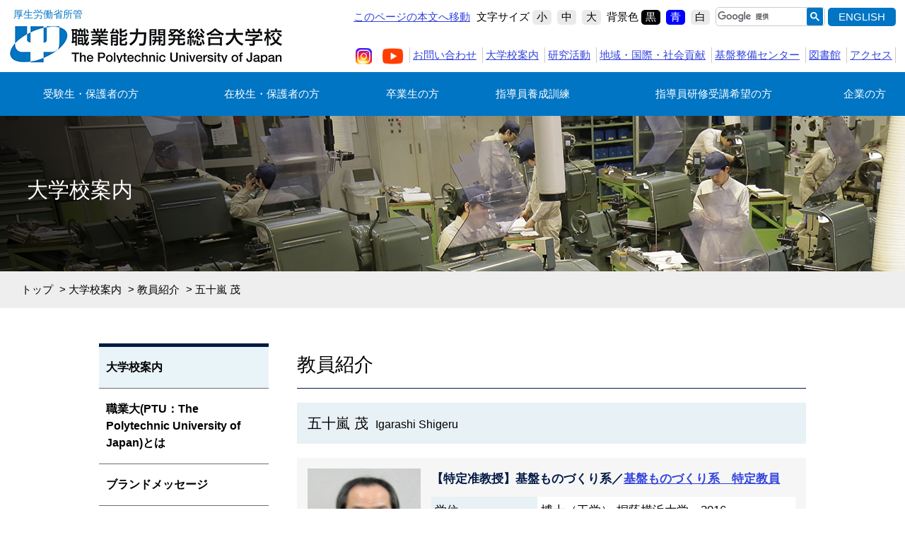

--- FILE ---
content_type: text/html; charset=UTF-8
request_url: https://www.uitec.jeed.go.jp/schoolguide/teacher/t00055/index.html
body_size: 39646
content:
<!DOCTYPE html>
<html lang="ja">
<head>
<meta charset="utf-8" />
<!-- Global site tag (gtag.js) - Google Analytics -->
<script async src="https://www.googletagmanager.com/gtag/js?id=G-5DRN6S05VG"></script>
<script>
  window.dataLayer = window.dataLayer || [];
  function gtag(){dataLayer.push(arguments);}
  gtag('js', new Date());
  gtag('config', 'G-5DRN6S05VG');
</script>

<!-- Global site tag (gtag.js) - Google Analytics -->
<script async src="https://www.googletagmanager.com/gtag/js?id=UA-15671417-2"></script>
<script>
  window.dataLayer = window.dataLayer || [];
  function gtag(){dataLayer.push(arguments);}
  gtag('js', new Date());
  gtag('config', 'UA-15671417-2');
</script>
<meta http-equiv="X-UA-Compatible" content="IE=edge" />
<meta name="viewport" content="width=device-width" />
<!--<meta name="viewport" content="width=device-width, user-scalable=no" />-->
<meta name="copyright" content="Copyright(c) 職業能力開発総合大学校　All rights reserved" />
<meta name="format-detection" content="telephone=no">
<meta name="author" content="職業能力開発総合大学校">
<link rel="shortcut icon" href="/favicon.ico">

<!--********** SEO **********-->
<title>五十嵐 茂 | 職業能力開発総合大学校</title>
<meta name="description" content="職業能力開発総合大学校は、厚生労働省が所管する大学校で、職業訓練、特にものづくりの教育訓練を担っている人たちに教育訓練と研究を行う日本で唯一の機関です。本校の目的に意義を見出し、その達成に自己実現しようとチャレンジする皆さんをお待ちしています。" />
<meta name="keywords" content="職業大,東京" />

<script type="text/javascript" src="https://www3.gred.jp/saas/gred_checker.js?sid=19330&lang=ja"></script>

<!--********** CSS **********-->
<link href="../../../common/css/reset.css" rel="stylesheet" />
<link href="../../../common/css/font.css" rel="stylesheet" />
<link href="../../../common/css/base.css" rel="stylesheet" />
<link href="../../../common/css/layout.css?202601" rel="stylesheet" />
<link href="../../../common/css/page.css" rel="stylesheet" />
<link href="../../../common/js/slick/slick.css" rel="stylesheet" />
<link href="../../../common/js/slick/slick-theme.css" rel="stylesheet" />
<link href="../../../common/js/colorbox/colorbox.css" rel="stylesheet" />

<link href="../../../common/css/colorBlack.css" rel="alternate stylesheet" title="black" />
<link href="../../../common/css/colorBlue.css" rel="alternate stylesheet" title="blue" />
<link href="../../../common/css/colorWhite.css" rel="alternate stylesheet" title="white" />

<!--********** web icon **********-->
<link href="https://maxcdn.bootstrapcdn.com/font-awesome/4.7.0/css/font-awesome.min.css" rel="stylesheet">

</head>
<body id="under" class="list  schoolguide teacher t00055 ">

	<!--<section id="main_wrapper">-->

		<!--		Header
		+++++++++++++++++++++++++++++++++++++++++++++++-->
		<header class="site-header" id="header">
			<section class="inner clearfix">
				<!--		H_logo
				*******************************-->
				<h1 id="h_logo"><span>厚生労働省所管</span><a href="../../../index.html"><img src="../../../ka7cok0000000080/site_logo.jpg" alt="PTU 職業能力開発総合大学校"></a></h1>

				<!--		H_SubMenu
				*******************************-->
				<div id="h_submenu">
					<div id="h_submenu_upper">
						<div class="skip-link"><a href="#main"><span>このページの本文へ移動</span></a></div>
						<div class="h_fontsize">
							<dl>
        <dt><span>文字サイズ</span></dt>
        <dd>
         <ul>
          <li><button type="button" class="fontsize_small" id="fontSmall">小</button></li>
          <li><button type="button" class="fontsize_middle" id="fontMiddle">中</button></li>
          <li><button type="button" class="fontsize_big" id="fontLarge">大</button></li>
         </ul>
        </dd>
       </dl>
						</div>
						<div class="h_bgcolor">
       <dl>
        <dt><span>背景色</span></dt>
        <dd>
         <ul>
          <li><button type="button" class="bgcolor_black" id="themeBlack">黒</button></li>
          <li><button type="button" class="bgcolor_blue" id="themeBlue">青</button></li>
          <li><button type="button" class="bg_color_white" id="themeWhite">白</button></li>
         </ul>
        </dd>
       </dl>
						</div>
						<div class="h_search">
<script async src="https://cse.google.com/cse.js?cx=5496ac083dae2dcf2"></script>
<div class="gcse-searchbox-only"></div>
<!--<script>
  (function() {
    var cx = '015477108918734079394:w8nxr615mug';
    var gcse = document.createElement('script');
    gcse.type = 'text/javascript';
    gcse.async = true;
    gcse.src = 'https://cse.google.com/cse.js?cx=' + cx;
    var s = document.getElementsByTagName('script')[0];
    s.parentNode.insertBefore(gcse, s);
  })();
</script>
<gcse:searchbox-only></gcse:searchbox-only>-->
						</div>
						<div class="h_english">
							<a href="/english/" class="hover" lang="en">ENGLISH</a>
						</div>
					</div>	

					<div id="h_submenu_lower">
<nav aria-label="大学メニュー">
<ul>
<li class="sns"><a href="https://www.instagram.com/ptu_official_1961/" target="_blank"><img src="../../../common/images/icon_instagram.png" alt="Instagram"></a></li>
<li class="sns"><a href="https://www.youtube.com/@ptu1030/videos" target="_blank"><img src="../../../common/images/icon_youtube.png" alt="Youtube"></a></li>

<li class="sub"><a href="/inquiry/index.html">お問い合わせ</a></li>

<li class="sub"><a href="/schoolguide/index.html">大学校案内</a></li>

<li class="sub"><a href="/kenkyu/index.html">研究活動</a></li>

<li class="sub"><a href="/philanthropy/index.html">地域・国際・社会貢献</a></li>

<li class="sub"><a href="/kiban/index.html">基盤整備センター</a></li>

<li class="sub"><a href="/library/index.html">図書館</a></li>

<li class="sub"><a href="/schoolguide/access/index.html">アクセス</a></li>

</ul>
</nav>
					</div>
				</div>
				
				<!--		SP_Menu
				*******************************-->
				<div id="sp_menu">
					<button type="button" id="panel-btn" class="navbar-toggle navbar-toggler" data-toggle="collapse" data-target="#globalnav" aria-controls="globalMenu" aria-expanded="false"><span id="panel-btn-icon" class="">メニュー</span></button>
				</div>
			</section>
		</header>
			
		<!--  グローバルメニュー
		++++++++++++++++++++++++++-->
<section class="content" id="globalMenu">
<nav id="global_navigation" aria-label="ターゲット別メニュー">
<ul class="first">

<li class="first"><a href="/examinee/index.html" aria-expanded="false" aria-controls="pane1">受験生・保護者の方</a>
<div class="sub_navi" id="pane1" aria-hidden="true"><p>総合課程(学士相当課程)</p>
<ul>

<li><a href="/department/sogo/sogo_aboutus/index.html" >大学校の特徴</a>

<li><a href="/department/sogo/policy/index.html" >総合課程の教育方針と3つのポリシー</a>

<li><a href="/department/sogo/about/index.html" >専攻紹介</a>

<li><a href="/examinee/examination.html" >入試情報</a>

<li><a href="/examinee/event/index.html" >イベント情報</a>

<li><a href="/department/sogo/sogo_recruit/index.html" >就職・進学</a>

<li><a href="/department/sogo/sogo_fee/index.html" >学費・支援制度について</a>

<li><a href="/campuslife/dormitory/index.html" >学生寮</a>

<li><a href="/campuslife/index.html" >キャンパスライフ</a>

<li><a href="/philanthropy/voice/obog/index.html" >卒業生の声</a>

<li><a href="/philanthropy/voice/company/index.html" >卒業生採用者の声</a>

<li><a href="/examinee/qa.html" >よくある質問</a>

<li><a href="/examinee/request.html" >資料請求・デジタルパンフレット</a>

</ul>
</div>
</li>

<li class="first"><a href="/student/gakuseikaa.index.html" aria-expanded="false" aria-controls="pane2">在校生・保護者の方</a>
<div class="sub_navi" id="pane2" aria-hidden="true">
<ul>

<li><a href="/student/lesson/index.html" >授業について</a>

<li><a href="/department/sogo/policy/index.html" >総合課程の教育方針と3つのポリシー</a>

<li><a href="/department/sogo/about/index.html" >専攻紹介</a>

<li><a href="/department/sogo/ceremony/index.html" >式典（入学式・卒業式）</a>

<li><a href="/student/shomei/index.html" >各種証明書</a>

<li><a href="/campuslife/dormitory/index.html" >学生寮</a>

<li><a href="/department/sogo/sogo_fee/index.html" >融資制度について</a>

<li><a href="/student/fee/index.html" >保険・見舞金について（総合課程生のみ）</a>

<li><a href="https://ptumoodle.uitec.ac.jp/login/index.php" target="_blank">職業大　Moodle<span>（別ウィンドウで開きます）</span></a>

<li><a href="/library/index.html" >図書館</a>

<li><a href="http://campus.cc.uitec.ac.jp/" target="_blank">学生ポータル［学内のみ］<span>（別ウィンドウで開きます）</span></a>

<li><a href="http://campus.cc.uitec.ac.jp/recruit.html" target="_blank">求人サイト[学内のみ]<span>（別ウィンドウで開きます）</span></a>

</ul>
</div>
</li>

<li class="first"><a href="/obog/index.html" aria-expanded="false" aria-controls="pane3">卒業生の方</a>
<div class="sub_navi" id="pane3" aria-hidden="true">
<ul>

<li><a href="/obog/certificate.html" >証明書の申請について</a>

<li><a href="http://www.sousuikai.net/" target="_blank">同窓会（滄水会）<span>（別ウィンドウで開きます）</span></a>

</ul>
</div>
</li>

<li class="first"><a href="/department/instructor/index2.html" aria-expanded="false" aria-controls="pane4">指導員養成訓練</a>
<div class="sub_navi" id="pane4" aria-hidden="true">
<ul>

<li><a href="/department/instructor/index.html" >テクノインストラクター<br>
（職業訓練指導員）とは</a>

<li><a href="/department/instructor/leadership.html" >指導力習得コース</a>

<li><a href="/department/instructor/technique.html" >訓練技法習得コース</a>

<li><a href="/department/instructor/techniqueandskill.html" >訓練技法・技能等習得コース</a>

<li><a href="/department/instructor/workexperience.html" >実務経験者訓練技法習得コース</a>

<li><a href="/department/instructor/jobchange.html" >職種転換コース</a>

<li><a href="/department/instructor/master.html" >職業能力開発研究学域（修士相当課程）</a>

<li><a href="/department/instructor/specialty.html" >専門課程担当者養成コース</a>

<li><a href="/department/instructor/advanced.html" >応用課程担当者養成コース</a>

<li><a href="/philanthropy/voice/teacher/index.html" >指導員養成訓練修了生の声</a>

<li><a href="/department/instructor/request.html" >資料請求</a>

</ul>
</div>
</li>

<li class="first"><a href="/training/index.html" aria-expanded="false" aria-controls="pane5">指導員研修受講希望の方</a>
<div class="sub_navi" id="pane5" aria-hidden="true"><p>指導員研修受講希望の方</p>
<ul>

<li><a href="/training/pu_instructorR7.html" >職業訓練指導員研修（令和７年度）</a>

<li><a href="/training/pu_instructorR8.html" >職業訓練指導員研修（令和８年度）</a>

<li><a href="/training/order.html" >オーダーメイド型研修の企画</a>

<li><a href="/training/mental.html" >精神・発達障害関係の研修</a>

<li><a href="/training/skill_kokusai_compe.html" >技能五輪国際大会に関する研修</a>

<li><a href="/training/seminarfeedback.html" >指導員研修受講者の声</a>

<li><a href="/training/certificates.html" >修了証明書の申請</a>

</ul>
</div>
</li>

<li class="first"><a href="/company/index.html" aria-expanded="false" aria-controls="pane6">企業の方</a>
<div class="sub_navi" id="pane6" aria-hidden="true"><p>企業の方</p>
<ul>

<li><a href="/company/recruit/index.html" >求人担当の方へ</a>

<li><a href="/topics/tender/index.html" >入札・調達情報</a>

<li><a href="/company/internship/index.html" >インターンシップ（総合課程）</a>

<li><a href="/training/co_instructor.html" >企業のOJTリーダー、認定職業訓練校の指導者等の方へ</a>

<li><a href="/company/research/index.html" >受託研究</a>

</ul>
</div>
</li>

<li class="sub"><a href="/inquiry/index.html">お問い合わせ</a></li>

<li class="sub"><a href="/schoolguide/index.html">大学校案内</a></li>

<li class="sub"><a href="/kenkyu/index.html">研究活動</a></li>

<li class="sub"><a href="/philanthropy/index.html">地域・国際・社会貢献</a></li>

<li class="sub"><a href="/kiban/index.html">基盤整備センター</a></li>

<li class="sub"><a href="/library/index.html">図書館</a></li>

<li class="sub"><a href="/schoolguide/access/index.html">アクセス</a></li>

<li class="hn_sitemap"><a href="/sitemap/index.html">サイトマップ</a></li>
<li class="hn_pamphlet"><a href="/examinee/request.html">資料請求</a></li>
<li class="hn_contact"><a href="/inquiry/index.html">お問い合わせ</a></li>
<li class="hn_sns"><a href="https://www.instagram.com/ptu_official_1961/" target="_blank">Instagram</a></li>
<li class="hn_sns"><a href="https://www.youtube.com/@ptu1030/videos" target="_blank">YouTube</a></li>
<li class="hn_english"><a href="/english/">ENGLISH</a></li>
<li class="close"><a href="javascript:void(0)">CLOSE</a></li>
</ul>
</nav>
</section>


		<!--		Main
		+++++++++++++++++++++++++++++++++++++++++++++++-->
		<main id="main" role="main">


<!--  H2
++++++++++++++++++++++++++-->
<h2>大学校案内</h2>

<!--  パンくず
++++++++++++++++++++++++++-->
<section id="footprint">
 
<a href="/">トップ</a>
 &gt; 
<a href="/schoolguide/">大学校案内</a>
 &gt; 
<a href="/schoolguide/teacher/">教員紹介</a>
 &gt; 五十嵐 茂
</section>

<!--  告知エリア
++++++++++++++++++++++++++-->
<section id="informationArea">
<p>【重要なお知らせ】令和7年度入学生から専攻名称が変更となります。<a href="/topics/news/m8o6v00000002jmm.html">詳しくはこちら</a></p>
</section>

<!--		Wrapper
*******************************-->
<section id="wrapper">
 <!--  メインカラム
 ++++++++++++++++++++++++++-->
 <section id="main_column">
  <h3>教員紹介</h3>

  <!--  本文
  ++++++++++++++++++++++++++-->
  <section class="content" id="">
   <section class="inner clearfix">
    <div class="body">
			  <h4>五十嵐 茂<span class="english">Igarashi Shigeru</span></h4>

<div class="teacher_top">

	<figure>

		<img src="ka7cok0000001c9f-img/ka7cok0000001c9v.jpg" alt="">

		<figcaption>特定准教授</figcaption>
	</figure>
	<div class="info">

<p class="type">
【特定准教授】基盤ものづくり系／<a href="/kenkyu/laboratory/lab103/index.html">基盤ものづくり系　特定教員</a>
</p>

<table>
 <tbody>
  <tr>
   <th>学位</th>
   <td>博士（工学） 桐蔭横浜大学，2016<br>
工学修士（武蔵工業大学），1983</td>
  </tr>
		<tr>
			<th>学歴</th>
			<td>桐蔭横浜大学大学院　工学研究科博士後期課程　医用工学専攻修了，2016<br>
武蔵工業大学大学院　工学研究科修士課程　電気工学専攻修了，1983<br>
武蔵工業大学　工学部電子通信工学科卒業，1981</td>
		</tr>

  <tr>
			<th>メールアドレス</th>
			<td>s-igarashi[$]uitec.ac.jp</td>
		</tr>
  <tr>
			<th>専門分野</th>
			<td>超音波工学，電子回路</td>
  </tr>
 </tbody>
</table>
	</div>
</div>

<div class="teacher_under">
	<h5>ユニット研究と教員研究の関連性</h5>
	<div>本ユニットで推進する研究や教材開発のうち、特に超音波工学や超音波応用技術を担当</div>
	
	<h5>私の教育方針</h5>
	<div>常に基本や基礎を大切にし、実習による体験を蓄積しながら、問題を解決するための方策を考える等、基礎力、実践力、問題解決力を身につける教育に心がけています。</div>
	
	<h5>主な研究実績等</h5>
	<h6>1）主要論文</h6>
	<ol><li>学術論文等<br>
Experimental Evaluation of High Intensity Ultrasound Source System using Acoustic Waveguide for Calibration of Hydrophone (S. Igarashi, T. Morishita, and S. Takeuchi, Japanese Journal of Applied Physics 56, pp.07JF19_1-8) 2017/06<br>
<br>
Study on Ultrasonic Source System using Acoustic Waveguide: Simulation of 2D Acoustic Fields (S. Igarashi, and S. Takeuchi, Sensors &amp; Transducers Vol.184 2015 pp.45-52) 2015/01<br>
<br>
Control of Ultrasonic Acoustic Fields by Multiple Acoustic Waveguides and Piezoelectric Transeducers - Simulation of 2D Acoustic Fields - (S. Igarashi, and S. Takeuchi,  SENSORDEVICES 2014: The 5th International Conference on Sensor Device Technologies and Applications pp.26-31) 2014/11<br>
</li>
<li>本校論文<br>
指導員研修のための超音波を搬送波としたAM送受信基板の開発（五十嵐茂、職業能力開発研究誌，第31巻，第1号，pp.126～133）2015/03<br>
<br>
総合制作実習における超音波を応用した教材開発（五十嵐茂，職業能力開発研究誌，第30巻，第1号，pp.149～156） 2014/05<br>
<br>
センサ工学のための教材開発（五十嵐茂，職業能力開発総合大学校東京校紀要，第27号，pp.12-17）2011/09<br>
</li>
<li>学会発表・講演等<br>
Experimental Evaluation of High Intensity Ultrasound Source System using Acoustic Waveguide and Concave Transducer with 100 mm Diameter for Calibration of Hydrophone (S. Igarashi，T. Morishita, and S. Takeuchi，IEEE International Ultrasonics Symposium, rad3F2F8) 2018/10<br>
<br>
基本回路素子の理解から始める電子回路教育 - 学生の理解方法から得た基本回路素子の重要性 -  （五十嵐茂，日本工学教育協会平成30年度工学教育研究講演会講演論文集，pp.216-217）2018/08<br>
<br>
プリント基板を操作パネルとしたボイスレコーダの教材開発 （五十嵐茂，2018実践教育研究発表会予稿集，pp.79-80）2018/08<br>
<br>
音響導波路を用いたハイドロホン校正用高強度音源システムの実験評価 - 実効直径100mmの凹面型振動子を用いた実験システムの構築と実験 -（五十嵐茂，森下武志，竹内真一，日本音響学会2018年春季研究発表会講演論文集，pp.1001-1002）2018/03<br>
<br>
音響導波路を用いた高強度超音波音源の音場評価（五十嵐茂，森下武志，内田武吉，竹内真一，電子情報通信学会基礎・境界ソサイエティ大会講演論文集，p.32）2017/09<br>
<br>
音響導波路を用いたハイドロホン校正用高強度音源システムの実験評価 –中心軸上の音圧分布に現れる変動の検討 -（五十嵐茂，宗像麻美，森下武志，内田武吉，竹内真一，日本音響学会2017年秋季研究発表会講演論文集，pp.1175-1176）2017/09<br>
<br>
環境発電教材としての圧電素子を用いた振動発電うちわの開発（五十嵐茂，2017実践教育研究発表会予稿集，pp.66-67）2017/08<br>
<br>
円筒型音響導波路と凹面型振動子を用いたハイドロホン校正用高強度音源システムの実験評価（五十嵐茂，森下武志，内田武吉，竹内真一，電子情報通信学会技術研究報告(超音波) Vol.117, No.41 US2017-19 (2017-05)，pp.27-32）2017/05<br>
<br>
音響導波路を用いたハイドロホン校正用高強度音源システムの開発 - 実験システム構築と評価実験 -（五十嵐茂，森下武志，内田武吉，竹内真一，日本音響学会2017年春季研究発表会講演論文集，pp. 1025-1026)）2017/03<br>
<br>
Acoustic field measurement of high-intensity ultrasound source system using cylindrical acoustic waveguide for calibration of hydrophone (S. Igarashi，T. Morishita, T. Uchida, and S. Takeuchi，5th Joint Meeting of Acoustical Society of America and Japan Vol.140, No.4, P.3421) 2016/12<br>
<br>
Experimental Evaluation of High Intensity Ultrasound Source System using Acoustic Waveguide for Calibration of Hydrophone (S. Igarashi，T. Morishita, T. Uchida, and S. Takeuchi, Proceedings of Symposium on Ultrasonic Electronics Vol.37, 1P5-3) 2016/11<br>
<br>
オープンキャンパスに向けた圧電素子を用いた振動発電うちわ教材開発（五十嵐茂, 第24回職業能力開発研究発表講演会講演論文集，pp.320-321）2016/11<br>
<br>
電子回路を理解するための基本的な考え方 - 学生の先入観や理解の阻害要因から学ぶ -（五十嵐茂，2016実践教育研究発表会予稿集，pp.68-69）2016/08<br>
<br>
音響導波路を用いたハイドロホン校正用高強度音源システムの開発 - 実験システム構築のための検討 -（五十嵐茂，森下武志，竹内真一，日本音響学会2016年春季研究発表会講演論文集，pp.1303-1304）2016/03<br>
<br>
指導員研修のための超音波のドップラ効果を利用した速度計測基板の開発（五十嵐茂，第23回職業能力開発研究発表講演会予稿集，pp.288-289）2015/11<br>
<br>
音響導波路を用いた高強度超音波音源システムの開発を目的とした軸対称有限要素解析（五十嵐茂，森下武志，竹内真一，第36回超音波エレクトロニクスの基礎と応用に関するシンポジウム，Vol.36，1P5-15）2015/11<br>
<br>
音響導波路を用いたハイドロホン校正用高強度音源システムの開発 - 有限要素法を用いた3次元音場シミュレーションによる検討 -（五十嵐茂，森下武志，竹内真一，日本音響学会2015年秋季研究発表会講演論文集，pp.1183-1184）2015/09<br>
<br>
超音波のドップラ効果を利用した速度計の開発 （五十嵐茂，2015実践教育研究発表会予稿集，D-2） 2015/08<br>
<br>
音響導波路を用いたハイドロホン校正用高強度音源システムの開発 - 2次元音場シミュレーションによる検討 -（五十嵐茂，竹内真一，電子情報通信学会技術研究報告，Vol.115，No.52，US2015-11，pp.13-18）2015/05<br>
<br>
音響導波路を用いて形成する超音波音場 - 音場シミュレーションによる検討 -（五十嵐茂，竹内真一，日本音響学会2015年春季研究発表会講演論文集，pp.1383-1384）2015/03<br>
<br>
指導員研修に向けた「超音波式AM送受信機」の教材開発（五十嵐茂，第22回職業能力開発研究発表講演会予稿集，p.124-125）2014/10<br>
<br>
複数の音響導波路を用いて形成する超音波音場 - 2次元音場シミュレーションによる検討 -（五十嵐茂，竹内真一，日本音響学会2014年秋季研究発表会講演論文集，pp.1383-1384）2014/09<br>
<br>
通信教材としての超音波式AM送受信機の開発 - 超音波でAM変復調を理解する -（五十嵐茂，2014実践教育研究発表会予稿集，D-6）2014/08<br>
<br>
総合制作実習における超音波を応用した教材の事例（五十嵐茂，第21回職業能力開発研究発表講演会予稿集，pp.68-69）2013/11<br>
</li>
	</ol>
	
	<h6>2）著書</h6>
	<div></div>
	
	<h6>3）受賞</h6>
	<div>SENSORDEVIECES 2014 Best Paper Award<br>
計測自動制御学会，論文賞，1988</div>
	
	<h6>4）特許（知的財産権）</h6>
	<div></div>
	
	<h6>5）開発教材</h6>
	<div>ディジタル電子回路学習用入出力基板，2018/11<br>
電子工作教材基板「ボイスレコーダ」，2018/08<br>
電子工作教材基板「電子ピアノ」，2018/05<br>
電子工作教材基板「振動発電うちわ」，2016/08<br>
超音波を用いたドップラ速度計測基板，2015/06<br>
超音波の伝搬時間を利用した距離計測基板，2014/08<br>
超音波を搬送波としたAM送受信基板，2013/12<br>
H8マイコン学習基板、2012/10<br>
電子工作教材基板「手回し発電機」，2011/10<br>
</div>

	<h6>6）資格</h6>
	<div>技術士（電気電子）<br>
第１級陸上無線技術士<br>
職業訓練指導員（電子科）<br>
ジョブカード作成アドバイザー</div>
	
	<h5>活動</h5>
	<h6>1）学会活動</h6>
	<div>計測自動制御学会会員，1985-<br>
日本非破壊検査協会会員，1992-<br>
実践教育訓練協会会員，2003-<br>
日本音響学会会員，2013-<br>
日本超音波医学会会員，2013-<br>
電子情報通信学会会員，2017-<br>
日本工学教育協会会員，2018-<br>
</div>

	<h6>2）職業能力開発</h6>
	<div></div>
	
	
	<h5>現在の研究・技術開発テーマ等</h5>
	<div>音響導波路を用いた高強度超音波音源システムの研究開発<br>
超音波応用や電子回路等に関する教材開発</div>
	
	<h5>メッセージ</h5>
	<div>受験生と保護者の皆さんへ：ものづくりに興味があれば設備、カリキュラムの充実した本校は最適です。多くの実習を通じて実践的な技能・技術が習得できます。<br>
<br>
学生の皆さんへ：本ユニットで扱う電波、光波、超音波および電子回路は身の回りに溢れています。それらの原理やしくみ、応用技術に興味がありましたら本研究室へどうぞ。</div>
	

	
</div>

    </div>
   </section>
  </section>
 </section>

 <!--  サイドメニュー		
*******************************-->
<section id="sub_column">
<aside role="complementary">
<h4><a href="/schoolguide/" class="active">大学校案内</a></h4>

<ul>

<!--
五十嵐 茂
五十嵐 茂
教員紹介
大学校案内
大学校案内
-->

		<li><a href="/schoolguide/aboutus/">職業大(PTU：The Polytechnic University of Japan)とは</a></li>
	
		<li><a href="/schoolguide/brandmessage/">ブランドメッセージ</a></li>
	
		<li><a href="/schoolguide/history/">沿革</a></li>
	
		<li><a href="/schoolguide/greeting/">校長あいさつ</a></li>
	
		
		<li><a href="/schoolguide/teacher/" class="active">教員紹介</a>
		
		
  <!-- 
   --><ul><!--
        --><li><a href="/schoolguide/teacher/t00145/">相澤 啓仁</a></li><!--
       
        --><li><a href="/schoolguide/teacher/t00061/">秋葉 将和</a></li><!--
       
        --><li><a href="/schoolguide/teacher/t00013/">新井 吾朗</a></li><!--
       
        --><li><a href="/schoolguide/teacher/t00104/">新家 寿健</a></li><!--
       
        --><li><a href="/schoolguide/teacher/t00018/">新目 真紀</a></li><!--
       
        --><li><a href="/schoolguide/teacher/t00165/">飯泉 元気</a></li><!--
       
        --><li><a href="/schoolguide/teacher/t00134/">飯田 隆一</a></li><!--
       
        --><li><a href="/schoolguide/teacher/t00055/" class="active">五十嵐 茂</a></li><!--
       
        --><li><a href="/schoolguide/teacher/t00163/">五十嵐 智彦</a></li><!--
       
        --><li><a href="/schoolguide/teacher/t00103/">池田 知純</a></li><!--
       
        --><li><a href="/schoolguide/teacher/t00083/">池田 義人</a></li><!--
       
        --><li><a href="/schoolguide/teacher/t00006/">石川 哲</a></li><!--
       
        --><li><a href="/schoolguide/teacher/t00122_/">石田 百合子</a></li><!--
       
        --><li><a href="/schoolguide/teacher/t00142/">伊丹 弘美</a></li><!--
       
        --><li><a href="/schoolguide/teacher/t00037/">市川 修</a></li><!--
       
        --><li><a href="/schoolguide/teacher/t00166/">内田 夕津</a></li><!--
       
        --><li><a href="/schoolguide/teacher/t00069/">遠藤 雅樹</a></li><!--
       
        --><li><a href="/schoolguide/teacher/t00034/">大川 正洋</a></li><!--
       
        --><li><a href="/schoolguide/teacher/t00029/">太田 和良</a></li><!--
       
        --><li><a href="/schoolguide/teacher/t00066/">大野 成義</a></li><!--
       
        --><li><a href="/schoolguide/teacher/t00121_/">大場 麗</a></li><!--
       
        --><li><a href="/schoolguide/teacher/t00064/">大村 光徳</a></li><!--
       
        --><li><a href="/schoolguide/teacher/t00124_/">岡 健太郎</a></li><!--
       
        --><li><a href="/schoolguide/teacher/t00091/">奥 猛文</a></li><!--
       
        --><li><a href="/schoolguide/teacher/t00050/">小野寺 理文</a></li><!--
       
        --><li><a href="/schoolguide/teacher/t00100/">柿下 和彦</a></li><!--
       
        --><li><a href="/schoolguide/teacher/t00102/">垣本 映</a></li><!--
       
        --><li><a href="/schoolguide/teacher/t00175/">川田 航平</a></li><!--
       
        --><li><a href="/schoolguide/teacher/t00096/">川田 吉弘</a></li><!--
       
        --><li><a href="/schoolguide/teacher/t00068/">菊池 拓男</a></li><!--
       
        --><li><a href="/schoolguide/teacher/t00002/">貴志 浩久</a></li><!--
       
        --><li><a href="/schoolguide/teacher/t00167/">久保田 竜太</a></li><!--
       
        --><li><a href="/schoolguide/teacher/t00123/">黒木 利記</a></li><!--
       
        --><li><a href="/schoolguide/teacher/t00168/">黒水 将史</a></li><!--
       
        --><li><a href="/schoolguide/teacher/t00025/">古賀 俊彦</a></li><!--
       
        --><li><a href="/schoolguide/teacher/t00101/">小坂 大吾</a></li><!--
       
        --><li><a href="/schoolguide/teacher/t00038/">小林 浩昭</a></li><!--
       
        --><li><a href="/schoolguide/teacher/t00150/">財津 拓三</a></li><!--
       
        --><li><a href="/schoolguide/teacher/t00127/">斎藤 誠二</a></li><!--
       
        --><li><a href="/schoolguide/teacher/t00052/">櫻井 光広</a></li><!--
       
        --><li><a href="/schoolguide/teacher/t00094/">笹川 宏之</a></li><!--
       
        --><li><a href="/schoolguide/teacher/t00047/">佐藤 崇志</a></li><!--
       
        --><li><a href="/schoolguide/teacher/t00133/">佐畑 友哉</a></li><!--
       
        --><li><a href="/schoolguide/teacher/t00095/">清水 洋隆</a></li><!--
       
        --><li><a href="/schoolguide/teacher/t00171/">鈴木 辰一</a></li><!--
       
        --><li><a href="/schoolguide/teacher/t00099/">清野 政文</a></li><!--
       
        --><li><a href="/schoolguide/teacher/t00125/">園田 里見</a></li><!--
       
        --><li><a href="/schoolguide/teacher/t00045/">髙橋 宏治</a></li><!--
       
        --><li><a href="/schoolguide/teacher/t00121/">髙橋 潤也</a></li><!--
       
        --><li><a href="/schoolguide/teacher/t00051/">髙橋 毅</a></li><!--
       
        --><li><a href="/schoolguide/teacher/t00173/">田中 陽大</a></li><!--
       
        --><li><a href="/schoolguide/teacher/t00160/">田中 剛</a></li><!--
       
        --><li><a href="/schoolguide/teacher/t00054/">田村 仁志</a></li><!--
       
        --><li><a href="/schoolguide/teacher/t00087/">塚崎 英世</a></li><!--
       
        --><li><a href="/schoolguide/teacher/t00152/">都築 光理</a></li><!--
       
        --><li><a href="/schoolguide/teacher/t00059/">寺内 美奈</a></li><!--
       
        --><li><a href="/schoolguide/teacher/t00149/">寺田 憲司</a></li><!--
       
        --><li><a href="/schoolguide/teacher/t00148/">朝長 直也</a></li><!--
       
        --><li><a href="/schoolguide/teacher/t00147/">中村 友基</a></li><!--
       
        --><li><a href="/schoolguide/teacher/t00032/">中村 瑞穂</a></li><!--
       
        --><li><a href="/schoolguide/teacher/t00026/">二宮 敬一</a></li><!--
       
        --><li><a href="/schoolguide/teacher/t00144/">蓮實 雄大</a></li><!--
       
        --><li><a href="/schoolguide/teacher/t00053/">花山 英治</a></li><!--
       
        --><li><a href="/schoolguide/teacher/t00161/">濱田 勇</a></li><!--
       
        --><li><a href="/schoolguide/teacher/t00011/">原 圭吾</a></li><!--
       
        --><li><a href="/schoolguide/teacher/t00003/">半田 純子</a></li><!--
       
        --><li><a href="/schoolguide/teacher/t00164/">樋口 貴彦</a></li><!--
       
        --><li><a href="/schoolguide/teacher/t00135/">百名 亮介</a></li><!--
       
        --><li><a href="/schoolguide/teacher/t00088/">平野 健次</a></li><!--
       
        --><li><a href="/schoolguide/teacher/t00043/">平原 英明</a></li><!--
       
        --><li><a href="/schoolguide/teacher/t00015/">深江 裕忠</a></li><!--
       
        --><li><a href="/schoolguide/teacher/t00035/">藤井 信之</a></li><!--
       
        --><li><a href="/schoolguide/teacher/t00014/">藤田 紀勝</a></li><!--
       
        --><li><a href="/schoolguide/teacher/t00075/">藤野 栄一</a></li><!--
       
        --><li><a href="/schoolguide/teacher/t00078/">舩木 裕之</a></li><!--
       
        --><li><a href="/schoolguide/teacher/t00001/">不破 輝彦</a></li><!--
       
        --><li><a href="/schoolguide/teacher/t00060/">堀田 忠義</a></li><!--
       
        --><li><a href="/schoolguide/teacher/t00074/">前川 秀幸</a></li><!--
       
        --><li><a href="/schoolguide/teacher/t00162/">松本 拓哉</a></li><!--
       
        --><li><a href="/schoolguide/teacher/t00169/">三上 貴正</a></li><!--
       
        --><li><a href="/schoolguide/teacher/t00065/">宮崎 真一郎</a></li><!--
       
        --><li><a href="/schoolguide/teacher/t00146/">宮里 裕二</a></li><!--
       
        --><li><a href="/schoolguide/teacher/t00110/">宮地 弘子</a></li><!--
       
        --><li><a href="/schoolguide/teacher/t00010/">村上 智広</a></li><!--
       
        --><li><a href="/schoolguide/teacher/t00116/">室伏 竜之介</a></li><!--
       
        --><li><a href="/schoolguide/teacher/t00039/">森口 肇</a></li><!--
       
        --><li><a href="/schoolguide/teacher/t00170/">山﨑 泉</a></li><!--
       
        --><li><a href="/schoolguide/teacher/t00080/">山﨑 尚志</a></li><!--
       
        --><li><a href="/schoolguide/teacher/t00141/">山中 光樹</a></li><!--
       
        --><li><a href="/schoolguide/teacher/t00041/">山本 修</a></li><!--
       
        --><li><a href="/schoolguide/teacher/t00131/">吉田 瞬</a></li><!--
       
        --><li><a href="/schoolguide/teacher/t00049/">吉水 健剛</a></li><!--
       
        --><li><a href="/schoolguide/teacher/t00172/">若竹 雅宏</a></li><!--
       
        --><li><a href="/schoolguide/teacher/t00071/">和田 浩一</a></li><!--
       
        --><li><a href="/schoolguide/teacher/t00130/">和田 雅宏</a></li><!--
       
        --><li><a href="/schoolguide/teacher/t00117/">渡邉 一弘</a></li><!--
       
        --><li><a href="/schoolguide/teacher/t00122/">渡邊 正人</a></li><!--
       
        --><li><a href="/schoolguide/teacher/t00174/">渡邉 良太</a></li><!--
       --></ul><!--
-->
		
		<li><a href="/schoolguide/campusmap/">キャンパスマップ</a></li>
	
		<li><a href="/library/index.html
" >図書館</a></li>
	
		<li><a href="/schoolguide/researchfunding/">コンプライアンスの推進</a></li>
	
		<li><a href="/schoolguide/access/">アクセス</a></li>
	
</ul>				
</aside>
</section>


 </section></main>


<!--		Footer
+++++++++++++++++++++++++++++++++++++++++++++++-->
<footer>
<section class="inner clearfix">
<!--  お問い合わせ
++++++++++++++++++++++++++-->
<div id="f_contact" class="baseWidth">
<p class="title"><img src="../../../ka7cok0000000080/f_logo.jpg" alt="PTU 職業能力開発総合大学校"></p>
<div class="data">
<p>独立行政法人高齢・障害・求職者雇用支援機構　<br class="mode_sp">職業能力開発総合大学校</p>
<p>〒187-0035　東京都小平市小川西町2-32-1<br>TEL：042-341-3331 / FAX：042-344-5609</p>
</div>

</div>

<!--  主催
++++++++++++++++++++++++++-->
<div id="f_navi">
<div class="baseWidth">
<ul class="all">
<li><a href="/link/index.html">関連リンク</a></li>
<li><a href="/sitepolicy/index.html">このサイトについて</a></li>
<li><a href="/privacypolicy/index.html">個人情報の取扱いについて</a></li>
<li><a href="/accessibility/index.html">アクセシビリティへの対応</a></li>
<li><a href="/sitemap/index.html">サイトマップ</a></li>
</ul>
</div>
<!--<div class="baseWidth">
<ul>

<li><a href="/link/index.html" >関連リンク</a>

</ul>
<ul>

<li><a href="/sitepolicy/index.html" >このサイトについて</a>

</ul>
<ul>

<li><a href="/privacypolicy/index.html" >個人情報の取扱いについて</a>

</ul>
<ul>

<li><a href="/accessibility/index.html" >アクセシビリティへの対応</a>

</ul>
<ul>

<li><a href="/sitemap/index.html" >サイトマップ</a>

</ul>

</div>-->
</div>
</section>

<!--  バナー
++++++++++++++++++++++++++-->
<section class="content" id="banner_block">
<section class="inner baseWidth clearfix">
<h3>関連リンク</h3>
<ul>

<li><a href="https://www.sousuikai.net/" target="_blank"><img src="../../../ka7cok0000000anr-img/img28.jpg" alt="同窓会 滄水会（別ウィンドウで開きます）"></a></li>

<li><a href="https://www.jeed.go.jp/location/shibu/tokyo/index.html" target="_blank"><img src="../../../ka7cok0000000anr-img/img29.jpg" alt="独立行政法人高齢・障害・求職者雇用支援機構　東京支部（別ウィンドウで開きます）"></a></li>

<li><a href="https://www.jeed.go.jp/js/index.html" target="_blank"><img src="../../../ka7cok0000000anr-img/img30.jpg" alt="独立行政法人高齢・障害・求職者雇用支援機構（別ウィンドウで開きます）"></a></li>

</ul>
</section>
</section>

<p id="copyright"><span lang="en">Copyright(c)</span> 職業能力開発総合大学校 <span lang="en">All rights reserved.</span></p>
</footer>
<!--</section>-->


<div id="side_btn">
<ul>
<li><a class="other boxShadow" href="/examinee/event/index.html">イベント情報</a></li>

<li><a class="pamphlet boxShadow" href="/request/index.html">資料請求</a></li>

<li><a class="voice boxShadow" href="/philanthropy/voice/index.html">利用者の声</a></li>

</ul>
</div>
<p id="pageTop"><a href="#header"><span>ページ先頭へ戻る</span></a></p>


<!--		JavaScript
+++++++++++++++++++++++++++++++++++++++++++++++-->
<script src="../../../common/js/jquery-2.2.0.min.js"></script>
<script src="../../../common/js/slick/slick.js"></script>
<script src="../../../common/js/colorbox/jquery.colorbox.js"></script>
<script src="../../../common/js/jquery.cookie.js"></script>
<script src="../../../common/js/navigation.js"></script>
<script src="../../../common/js/script.js?202408"></script>

</body>
</html>

--- FILE ---
content_type: text/css
request_url: https://www.uitec.jeed.go.jp/common/css/reset.css
body_size: 2155
content:
@charset "utf-8";
/*---------------------------------------------------------------------
　CSS : リセット及びフォントサイズ	
---------------------------------------------------------------------*/
/* 
	html5doctor.com Reset Stylesheet
	v1.6.1
	Last Updated: 2010-09-17
	Author: Richard Clark - http://richclarkdesign.com 
	Twitter: @rich_clark
*/
html, body, div, span, object, iframe,
h1, h2, h3, h4, h5, h6, p, blockquote, pre,
abbr, address, cite, code,
del, dfn, em, img, ins, kbd, q, samp,
small, strong, sub, sup, var,
b, i,
dl, dt, dd, ol, ul, li,
fieldset, form, label, legend,
table, caption, tbody, tfoot, thead, tr, th, td,
article, aside, canvas, details, figcaption, figure, 
footer, header, hgroup, menu, nav, section, summary,
time, mark, audio, video {
	margin:0;
	padding:0;
	border:0;
	outline:0;
	font-size:100%;
	vertical-align:baseline;
	background:transparent;
}

*{
	box-sizing: border-box ;
}

body {
	line-height:1;
}

article,aside,details,figcaption,figure,
footer,header,hgroup,menu,nav,section,main { 
	display:block;
}
 
nav ul {
	list-style:none;
	padding:0 ;
}
 
blockquote, q {
	quotes:none;
}
 
blockquote:before, blockquote:after,
q:before, q:after {
	content:'';
	content:none;
}
 
a {
	margin:0;
	padding:0;
	font-size:100%;
	vertical-align:baseline;
	background:transparent;
}
 
/* change colours to suit your needs */
ins {
	background-color:#ff9;
	color:#000;
	text-decoration:none;
}
 
/* change colours to suit your needs */
mark {
	background-color:#ff9;
	color:#000; 
	font-style:italic;
	font-weight:bold;
}
 
del {
	text-decoration: line-through;
}
 
abbr[title], dfn[title] {
	border-bottom:1px dotted;
	cursor:help;
}
 
table {
	border-collapse:collapse;
	border-spacing:0;
}
 
/* change border colour to suit your needs */
hr {
	display:block;
	height:1px;
	border:0;   
	border-top:1px solid #cccccc;
	margin:1em 0;
	padding:0;
}
 
input, select {
	vertical-align:middle;
}

h1, h2, h3, h4, h5, h6 {
	font-size:100%;
	font-weight:normal;
}

address{
	font-style:normal ;
}

img{
	max-width: 100% ;
	height: auto ;
	vertical-align:middle ;
}

--- FILE ---
content_type: text/css
request_url: https://www.uitec.jeed.go.jp/common/css/layout.css?202601
body_size: 23735
content:
@charset "UTF-8";
/*---------------------------------------------------------------------
　CSS : Layout
---------------------------------------------------------------------*/
/* 	Base
++++++++++++++++++++++++++++++++++*/
html{}

body{
	width:100% ;
	min-width: 1000px ;
	margin:0;
	padding:0;
	font-size: 1.5rem ;
	line-height: 1.5 ;
	-webkit-text-size-adjust: 100%;
}

@media screen and (max-width:1065px ){
	body{
		min-width: 100% ;
	}
}

.inner{
	padding: 0 0 0 0;
	position: relative;
	margin: 0 auto;
}

.baseWidth{
	width: 1000px ;
}

.clearfix::after{
	content: "";
	display: block;
	clear: both;
}

@media screen and (max-width:1065px ){
	.baseWidth{
		width: 100% ;
	}
	#wrapper .baseWidth{
		width: 95% ;
	}
}


/* 	main_wrapper
++++++++++++++++++++++++++++++++++*/
#main_wrapper{
	overflow: hidden ;
	margin: 0 auto ;
}

@media screen and (max-width:1065px ){}


/* 	Header
++++++++++++++++++++++++++++++++++*/
header{}

	/*  .inner  */
	header .inner{
		width: 98%;
		height: 100px;
		display: table;
		padding-top: 0;
	}

		/*  h_logo  */
		header #h_logo{
			width: 400px;
			display: table-cell ;
			padding:10px 0 0 0 ;
			vertical-align: top ;
		}

			header #h_logo span{
				font-size:1.4rem ;
				display:block ;
				margin:0 0 5px 6px ;
				color:#0075c4;
			}

			header #h_logo img{
width:100%;
}
		/*  h_submenu  */
		header #h_submenu{
			display: table-cell;
			padding: 10px 0 0 0;
			vertical-align: top;
		}

			/*  h_submenu_upper  */
			header #h_submenu #h_submenu_upper{
				width: 100%;
				margin: 0 0 25px 0;
				text-align: right;
			}

			header #h_submenu #h_submenu_upper .skip-link,
			header #h_submenu #h_submenu_upper .h_fontsize,
			header #h_submenu #h_submenu_upper .h_bgcolor,
			header #h_submenu #h_submenu_upper .h_search,
			header #h_submenu #h_submenu_upper .h_english{
				display: inline-block ;
			}

			/*  skip-link  */
			header #h_submenu #h_submenu_upper .skip-link{}
			header #h_submenu #h_submenu_upper .skip-link a{
				display: block ;
				margin: 0 5px 0 0 ;
			}

			/*  h_fontsize  */
			header #h_submenu #h_submenu_upper .h_fontsize{}
			header #h_submenu #h_submenu_upper .h_fontsize dl{
    display: flex;
    align-items: baseline ;}
			header #h_submenu #h_submenu_upper .h_fontsize dl dt{}
			header #h_submenu #h_submenu_upper .h_fontsize dl dd{}
			header #h_submenu #h_submenu_upper .h_fontsize dl dd ul{
    display: flex ;
    margin: 0 ;
    padding: 0 ;}
			header #h_submenu #h_submenu_upper .h_fontsize dl dd ul li{
    list-style: none ;
    padding: 0 ;
    margin: 0 2px ;}

			header #h_submenu #h_submenu_upper .h_fontsize button{
				background-color: #eaeaea ;
				border-radius:5px ;
				border: none ;
				margin: 0 2px ;
				cursor: pointer ;
			}
			header #h_submenu #h_submenu_upper .h_fontsize button.active{
				background-color: #656565 ;
				color: #ffffff ;
			}

			/*  h_bgcolor  */
			header #h_submenu #h_submenu_upper .h_bgcolor{}
			header #h_submenu #h_submenu_upper .h_bgcolor dl{
    display: flex;
    align-items: baseline ;}
			header #h_submenu #h_submenu_upper .h_bgcolor dl dt{}
			header #h_submenu #h_submenu_upper .h_bgcolor dl dd{}
			header #h_submenu #h_submenu_upper .h_bgcolor dl dd ul{
    display: flex ;
    margin: 0 ;
    padding: 0 ;}
			header #h_submenu #h_submenu_upper .h_bgcolor dl dd ul li{
    list-style: none ;
    padding: 0 ;
    margin: 0 2px ;}

			header #h_submenu #h_submenu_upper .h_bgcolor button{
				background-color: #eaeaea ;
				border-radius:5px ;
				border: none ;
				margin: 0 2px ;
				cursor: pointer ;
			}
			header #h_submenu #h_submenu_upper .h_bgcolor button.bgcolor_black{
				background-color: #000000 ;
				color: #ffffff ;
			}
			header #h_submenu #h_submenu_upper .h_bgcolor button.bgcolor_blue{
				background-color: #26a1c8 ;
background-color:#0000ff;
				color: #ffffff ;
			}
			header #h_submenu #h_submenu_upper .h_bgcolor button.bgcolor_white{
				background-color: #f8f8f8 ;
				color: #ffffff ;
			}
			header #h_submenu #h_submenu_upper .h_bgcolor button.active{
				background-color: #656565 ;
				color: #ffffff ;
			}

			/*  h_search  */
			header #h_submenu #h_submenu_upper .h_search{
width:155px ;
				vertical-align: bottom ;
				font-size: 1rem ;
			}

			header #h_submenu #h_submenu_upper .h_search .gsc-control-searchbox-only{
				border: 1px solid #cccccc ;
				padding: 0 2px ;
				box-sizing: border-box ;
				border-radius:5px ;
			}
			header #h_submenu #h_submenu_upper .h_search .gsc-search-box{
				margin-bottom: 0 ;
			}
			header #h_submenu #h_submenu_upper .h_search .gsc-input-box,
			header #h_submenu #h_submenu_upper .h_search .gsc-input-box:hover {
					border: none;
			}

			header #h_submenu #h_submenu_upper .h_search .gsc-input{
				padding-right: 0 ;
			}
			header #h_submenu #h_submenu_upper .h_search td.gsc-search-button{
				width: 30px ;
			}
			header #h_submenu #h_submenu_upper .h_search .cse .gsc-search-button-v2,
			header #h_submenu #h_submenu_upper .h_search .gsc-search-button-v2 {
		  padding: 6px 5px;
		  border: none;
				background-color: #0075c4;
			}
			header #h_submenu #h_submenu_upper .h_search .gsib_a{
				padding: 0 ;
			}

			/*  h_english  */
			header #h_submenu #h_submenu_upper .h_english{}
			header #h_submenu #h_submenu_upper .h_english a{
				background-color: #0075c4 ;
				border-radius:5px ;
				color: #ffffff ;
				text-align: center ;
				padding: 2px 15px ;
				display: block ;
				text-decoration: none ;
			}
			.english header #h_submenu #h_submenu_upper .h_english a{
				padding: 2px 11px;
}
			header #h_submenu #h_submenu_upper .h_english a:hover{
				background-color: #001a2b ;
			}

			/*  h_submenu_lower  */
			header #h_submenu #h_submenu_lower{
				width: 100% ;
				margin: 0 0 0 0 ;
				text-align: right ;
			}

				header #h_submenu #h_submenu_lower nav{}
				header #h_submenu #h_submenu_lower nav ul{}
				header #h_submenu #h_submenu_lower nav ul li{
					list-style: none ;
					display: inline-block ;
					margin: 0 0 5px 0 ;
					border-left: 1px solid #ccc ;
				}
				header #h_submenu #h_submenu_lower nav ul li:last-child{
					border-right: 1px solid #ccc ;
				}
				header #h_submenu #h_submenu_lower nav ul li.sns{
					list-style: none ;
					display: inline-block ;
					margin: 0 0 5px 0 ;
					border-left: none ;
				}
				header #h_submenu #h_submenu_lower nav ul li.sns img{
					max-width: 100% ;
					height: 31px ;
				}
				header #h_submenu #h_submenu_lower nav ul li.sns:nth-child(2) img{
					height: 35px ;
				}
				header #h_submenu #h_submenu_lower nav ul li a{
					display: block ;
					padding: 0 4px ;
				}
				header #h_submenu #h_submenu_lower nav ul li.sns a{
					padding: 0 2px ;
				}


@media screen and (max-width:1000px ){
		/*  h_submenu_upper  */
		header #h_submenu #h_submenu_upper{
			margin: 0 0 10px 0;
		}

		header #h_submenu #h_submenu_upper .skip-link,
		header #h_submenu #h_submenu_upper .h_fontsize,
		header #h_submenu #h_submenu_upper .h_bgcolor,
		header #h_submenu #h_submenu_upper .h_search,
		header #h_submenu #h_submenu_upper .h_english{
			margin-bottom: 5px ;
		}
	
}

@media screen and (max-width:930px ){
	/*  .inner  */
	header .inner{
		height: 85px;
		display: block;
	}

		/*  h_logo  */
		header #h_logo{
			width: 73%;
max-width:330px ;
			display: block;
			padding:8px 0 0 0 ;
		}

		/*  h_submenu  */
		header #h_submenu{
			display: none ;
		}
}


/* 	globalMenu
++++++++++++++++++++++++++++++++++*/
#globalMenu{
	position: relative ;
	background-color: #0075c4 ;
	z-index: 100 ;
}

	#globalMenu nav{
		position: relative ;
	}
	#globalMenu nav ul{
		display: table ;
		width: 100% ;
	}
	#globalMenu nav ul li{
		position: relative ;
		display: table-cell ;
		list-style: none ;
	}
.english #globalMenu nav ul li{
padding:0 10px ;
box-sizing:border-box;
}

		#globalMenu nav ul li a{
			position: relative ;
			display: block ;
			color: #ffffff ;
			padding: 20px 0 ;
			text-align: center ;
			text-decoration: none ;
		}

@media screen and (min-width:931px ){
		#globalMenu nav ul li a:hover:before{
			position: absolute ;
			display: block ;
			content: '' ;
			bottom:15px ;
			left: 25% ;
			width: 50% ;
			border-bottom: 1px solid #ffffff ;
		}
}

		#globalMenu nav ul li.sub,
		#globalMenu nav ul li.hn_sitemap,
		#globalMenu nav ul li.hn_access,
		#globalMenu nav ul li.hn_pamphlet,
		#globalMenu nav ul li.hn_contact,
		#globalMenu nav ul li.hn_english,
		#globalMenu nav ul li.hn_sns,
		#globalMenu nav ul li.close{
			display: none ;
		}

	#globalMenu nav ul li .sub_navi{
  opacity: 0;
  visibility: hidden;
		position: absolute ;
		top:100% ;
		left: 0 ;
		width: 300px ;
		/* 20231228:アクセシビリティ対応
  background-color: rgba(255,255,255,0.9) ;*/
  background-color: rgb(255,255,255);
		padding: 25px 0 15px 0;
	}
	#globalMenu nav ul li:nth-child(4) .sub_navi,
	#globalMenu nav ul li:nth-child(5) .sub_navi,
	#globalMenu nav ul li:nth-child(6) .sub_navi{
		left: auto ;
		right: 0 ;
	}
	#globalMenu nav ul li:hover .sub_navi,
	#globalMenu nav ul li .sub_navi.focused{
opacity: 1;
  visibility: visible;
	}
		#globalMenu nav ul li .sub_navi p{
			width: 90% ;
			margin: 0 auto 15px auto ;
			color: #0075c4 ;
			font-size: 2rem ;
			font-weight: bold ;
		}
		#globalMenu nav ul li .sub_navi ul{
			width: 90% ;
			margin: 0 auto 15px auto ;
			overflow: hidden ;
		}
			#globalMenu nav ul li .sub_navi ul li{
				display: block ;
				width: 100% ;
				margin: 0 0 5px 0 ;
			}
			#globalMenu nav ul li .sub_navi ul li a{
				display: block ;
				color: #0075c4 ;
				border-bottom: 1px solid #cccccc ;
				padding: 5px 0 ;
				text-align: left ;
				font-weight: bold ;
				text-decoration: none;
			}
			#globalMenu nav ul li .sub_navi a:hover:before{
				display: none ;
			}
			#globalMenu nav ul li .sub_navi a:hover{
				text-decoration: underline ;
			}
			#globalMenu nav ul li .sub_navi ul li a span{
display:inline-block;
text-indent:-9999em;
}

			/*navigation*/
			#sp_menu{
				display: none;
			}

@media screen and (max-width:930px ){
	#globalMenu{
		display: none ;
		position: absolute ;
		width: 100% ;
		top: 85px ;
		left: 0 ;
z-index:9999 ;		
	}
	#globalMenu nav ul{
		display: block;
	}
	#globalMenu nav ul li{
		display: block;
		border-bottom: 1px solid #ffffff ;
	}
.english #globalMenu nav ul li{
padding:0 ;
}
		#globalMenu nav ul li a{
			position: relative ;
			padding: 15px 15px 15px 40px;
			text-align: left;
		}
	
			#globalMenu nav ul li a::before{
				position: absolute;
				display: block;
				content: '';
				top: 20px;
				left: 15px;
				width: 12px;
				height: 12px;
				-webkit-border-radius: 25%;
				border-radius: 25%;
				background: #ffffff;
			}
			#globalMenu nav ul li a::after{
				position: absolute;
				display: block;
				content: '';
				top: 24px;
				left: 18px;
				width: 3px;
				height: 3px;
				border-top: 1px solid #001a45;
				border-right: 1px solid #001a45;
				-webkit-transform: rotate(45deg);
				transform: rotate(45deg);
			}

		#globalMenu nav ul li.sub,
		#globalMenu nav ul li.hn_sitemap,
		#globalMenu nav ul li.hn_access,
		#globalMenu nav ul li.hn_pamphlet,
		#globalMenu nav ul li.hn_contact,
		#globalMenu nav ul li.hn_english,
		#globalMenu nav ul li.hn_sns,
		#globalMenu nav ul li.close{
			display: block ;
		}

		#globalMenu nav ul li.sub a{
			background-color: #000000 ;
		}
		#globalMenu nav ul li.sub a:focus{outline: 2px solid #f70202;}

	#globalMenu nav ul li .sub_navi{
		display: none ;
	}
	#globalMenu nav ul li:hover .sub_navi{
		display: none ;
	}
	
	/*panel-btn*/
	#sp_menu{
		position: absolute ;
		top: 23px;
		right: 10px ;
		display: block;
	}
	#panel-btn{
		display: block;
		position: relative;
		background: #0075c4;
		padding: 28px 39px 11px 0px;
		cursor:pointer;
		border-radius:3px;
		color: #ffffff;
		font-size: 1rem;
		line-height: 1;
		border: none ;
	}
		#panel-btn-icon{
			display: block;
			position: absolute;
			top: 49%;
			left: 31%;
			width: 26px;
			height: 3px;
			margin: -1px 0 0 -6px;
			background: #ffffff;
			transition: .2s;
			text-indent: -9999em ;
		}
		#panel-btn-icon:before, #panel-btn-icon:after{
			display: block;
			content: "";
			position: absolute;
			top: 43%;
			left: 0;
			width: 26px;
			height: 3px;
			background: #ffffff;
			transition: .3s;
		}
		#panel-btn-icon:before{
			margin-top: -11px;
		}
		#panel-btn-icon:after{
			margin-top: 9px;
		}
		#panel-btn .close{
			background: transparent;
		}
		#panel-btn .close:before, #panel-btn .close:after{
			margin-top: 0;
		}
		#panel-btn .close:before{
			transform: rotate(-45deg);
			-webkit-transform: rotate(-45deg);
		}
		#panel-btn .close:after{
			transform: rotate(-135deg);
			-webkit-transform: rotate(-135deg);
		}
}


/* 	main
++++++++++++++++++++++++++++++++++*/
main{
	position: relative;
}

	/*  パンくず
	------------------------------*/
	main #footprint{
		padding: 15px 30px ;
		box-sizing: border-box ;
		margin: 0 auto 0 auto ;
		background-color: #eeeeee ;
	}

		main #footprint a{
			display: inline-block ;
			text-decoration: none ;
			color:#000;
			margin: 0 5px 0 0 ;
		}


	/*  告知エリア
	------------------------------*/
	main #informationArea{
display:none;
		padding: 15px 30px ;
		box-sizing: border-box ;
		margin: 0 auto 0 auto ;
		background-color: #e9f4f9 ;
	}

		main #informationArea a{
			display: inline-block ;
			margin: 0 5px 0 0 ;
		}


	/*  Wapper
	------------------------------*/
	main #wrapper{
		position: relative ;
		overflow: hidden ;
		margin: 0 auto 0 auto ;
	}

	#under main #wrapper{
		max-width: 1000px ;
		margin: 50px auto 50px ;
		overflow: hidden ;
	}

		/*  メインカラム
		------------------------------*/
		main #main_column{
			width: 720px ;
			float: right ;
		}

		.p404 main #main_column,
		.english main #main_column{
			width: 100% ;
			float: none ;
			margin: 0 auto ;
		}
		main .content{
			margin: 0 auto 30px auto ;
			word-break: break-all ;
		}


		/*  サブカラム
		------------------------------*/
		main #sub_column{
			width: 240px ;
			float: left ;
		}

			main #sub_column aside{}
			main #sub_column aside h4{
				width: 100% ;
				border-top:5px solid #001a45 ;
				border-bottom: 1px solid #6e6e6e ;
			}

			main #sub_column aside h4 a{
				display: block ;
				width: 100% ;
				padding: 17px 10px;
				box-sizing: border-box ;
				font-size: 1.6rem ;
				font-weight: bold ;
				color: #000000 ;
				text-decoration: none ;
			}

			main #sub_column aside h4 a.active,
			main #sub_column aside h4 a:hover{
				background-color: #e9f4f9 ;
			}

			main #sub_column aside ul{
				width: 100% ;
				margin: 0 ;
			}
			main #sub_column aside ul li{
				list-style: none ;
				border-bottom: 1px solid #6e6e6e ;
			}
			main #sub_column aside ul li a{
				display: block ;
				padding: 17px 10px ;
				box-sizing: border-box ;
				color: #000000 ;
				text-decoration: none ;
				font-size: 1.6rem ;
				font-weight: bold ;
			}
			main #sub_column aside ul li a:hover,
			main #sub_column aside ul li a.active{
				background-color: #e9f4f9 ;
			}

			main #sub_column aside ul li ul{}
			main #sub_column aside ul li ul li{
				border-bottom: 1px dashed #6e6e6e ;
			}
			main #sub_column aside ul li ul li:nth-child(1){
				border-top: 1px dashed #6e6e6e ;
			}
			main #sub_column aside ul li ul li a{
				position: relative ;
				padding: 10px 10px  10px 30px;
				font-size: 1.4rem ;
			}
			main #sub_column aside ul li ul li:last-child{
				border-bottom: none ;
			}
			main #sub_column aside ul li ul li a:hover,
			main #sub_column aside ul li ul li a.active{
				background-color: #e9f4f9 ;
			}
			main #sub_column aside ul li ul li a:before{
				position:absolute;
				display: block ;
				content: '' ;
				top:16px ;
				left: 14px;
				width: 4px;
				height: 4px;
				border-top: 1px solid #000000;
				border-right: 1px solid #000000;
				-webkit-transform: rotate(45deg);
				transform: rotate(45deg);
			}

@media screen and (max-width:1050px ){
	/*  パンくず
	------------------------------*/
	main #footprint{
		display: none ;
	}

	/*  Wapper
	------------------------------*/
	main #wrapper{}
	main .w_base{
		width: 95% ;
	}
	
	#under main #wrapper{
		width: 95% ;
		max-width:none ;
		padding-top: 30px ;
		margin: 0 auto 50px;
	}

		/*  メインカラム
		------------------------------*/
		main #main_column{
			width: 100%;
			float: none ;
			margin: 0 auto 20px auto ;
		}

		/*  サブカラム
		------------------------------*/
		main #sub_column{
			width: 100%;
			float: none ;
			margin: 0 auto 20px auto ;
		}	
}


/* 	Footer
++++++++++++++++++++++++++++++++++*/
footer{
	padding-top: 30px ;
	background-color: #0075c4;
	color: #ffffff ;
}

	/* 	f_contact
	--------------------------------*/
	footer #f_contact{
		margin: 0 auto ;
		overflow: hidden ;
	}

		footer #f_contact .title{
			width: 370px;
			float: left;
			margin: 3px 20px 0 0;
		}

		footer #f_contact .data{
			width: 580px;
			margin: 0 0 0 0;
			float: left;
		}

		footer #f_contact .data p{
			/* margin-bottom: 10px ; */
		}

@media screen and (max-width:1100px ){
	footer #f_contact{
		padding: 0 10px ;
		box-sizing: border-box ;
	}
}
@media screen and (max-width:1000px ){
	/* 	f_contact
	--------------------------------*/
	footer #f_contact{
		padding: 0 10px ;
		box-sizing: border-box ;
	}

		footer #f_contact .title{
			width: 100% ;
			float: none ;
			margin: 0 auto 10px auto ;
			text-align: center ;
		}

		footer #f_contact .data{
			width: 100% ;
			float: none ;
			margin: 0 auto 10px auto ;
		}

			footer #f_contact .data p{
				line-height: 1.4 ;
				text-align: center ;
			}
}
	
	/* 	f_navi
	--------------------------------*/
	footer #f_navi{
		width: 100%;
	}

		footer #f_navi .baseWidth{
			position: relative ;
			padding: 50px 0;
			margin: 0 auto ;
			overflow: hidden ;
		}

			footer #f_navi .baseWidth ul{
				width: 185px;
				float: left ;
    margin-left:5px ;
			}

			footer #f_navi .baseWidth ul:nth-child(1){ /*width: 240px ;*/ margin-left:0 ;}
			footer #f_navi .baseWidth ul:nth-child(2){ /*width: 167px ;*/}
			footer #f_navi .baseWidth ul:nth-child(3){ /*width: 185px ;*/}
			footer #f_navi .baseWidth ul:nth-child(4){ /*width: 152px ;*/}

				footer #f_navi .baseWidth ul li{
					list-style: none;
					margin: 0 0 15px 0;
					font-size: 1.4rem;
				}

				footer #f_navi .baseWidth ul li.first{
					font-weight: bold ;
				}

				footer #f_navi .baseWidth ul li.indent{
					position: relative;
					padding-left: 20px;
				}

					footer #f_navi .baseWidth ul li.indent:before{
						position: relative;
						display: block;
						content: '';
						width: 10px;
						height: 1px;
						background: #000000;
						top: 10px;
						left: -13px;
					}

			footer #f_navi .baseWidth ul.all{
    width:100% ;
    float: none ;
    display: flex ;
    flex-wrap: wrap;
    justify-content: space-between ;
   }

			footer #f_navi .baseWidth ul.all li{
    flex-basis: 20% ;
    margin: 0 0 15px 0 ;
   }

				footer #f_navi .baseWidth ul li a{
					color: #ffffff ;
				}

			footer #f_navi .sns{
				position: absolute ;
width:51px ;
				top: 50px ;
				right:0 ;
			}
			footer #f_navi .sns a{
display:block ;
margin:0 0 5px 0 ;
}

	/* 	copyright
	--------------------------------*/
	footer #copyright{
		padding: 10px 0 ;
		text-align: center ;
		line-height: 1.5 ;
		background-color: #eeeeee ;
		color: #000000 ;
	}

@media screen and (max-width:1100px ){
	footer #f_navi{
		width: 95% ;
		margin: 0 auto ;

	}
	footer #f_navi .baseWidth ul:nth-child(1){ width: 50% ;}
	footer #f_navi .baseWidth ul:nth-child(2){ width: 50% ;}
	footer #f_navi .baseWidth ul:nth-child(3){ width: 50% ;}
	footer #f_navi .baseWidth ul:nth-child(4){ width: 50% ;}
}
	
@media screen and (max-width:767px ){
	footer #f_navi{
		padding: 0 10px ;
		box-sizing: border-box ;
	}

		footer #f_navi .baseWidth{
			padding: 20px 0;
		}

			footer #f_navi .baseWidth ul{
				width: 100%;
				float: none ;
    margin-left:0 ;
			}

			footer #f_navi .baseWidth ul:nth-child(1){ width: 100% ;}
			footer #f_navi .baseWidth ul:nth-child(2){ width: 100% ;}
			footer #f_navi .baseWidth ul:nth-child(3){ width: 100% ;}
			footer #f_navi .baseWidth ul:nth-child(4){ width: 100% ;}

			footer #f_navi .baseWidth ul li.first{
				font-size: 1.5rem ;
				font-weight: bold ;
			}

				footer #f_navi .baseWidth ul li.first a{
					display: block ;
					padding: 5px 5px 10px 5px;
					box-sizing: border-box ;
					border-bottom: 1px solid #cccccc ;
				}

			footer #f_navi .baseWidth ul.all li{
    flex-basis: 49% ;
   }

		footer #f_navi .sns{
			position:relative;
width:100% ;
			top: 0 ;
			text-align: center ;
		}
			footer #f_navi .sns a{
display:inline-block ;
margin:0 5px 5px 5px ;
}

	footer #copyright{
		padding: 10px 0 130px 0;
	}
}


/* 	side_btn
++++++++++++++++++++++++++++++++++*/
#side_btn{
	position: fixed ;
	right: 0 ;
	top:5px ;
	z-index: 999 ;
	display: none ;
}
#side_btn ul{}
#side_btn ul li{
 list-style: none ;
 display: block ;
 margin: 0 ;
 padding: 0 ;}

	#side_btn a{
		display: block ;
		width: 50px ;
		padding: 50px 15px 10px 15px ;
		box-sizing: border-box ;
		margin-bottom: 10px ;
		text-decoration: none ;
		text-align: center ;
		line-height: 1.2 ;
		color: #000000 ;
		background-position: center 14px;
		background-repeat: no-repeat ;
		border-radius:5px 0 0 5px;
                opacity:1 ;
	}

	#side_btn a.pamphlet{
		padding: 50px 15px 10px 15px ;
		background-color: #fef96a ;
		background-image: url("../images/side_icon01.png") ;
	}
	#side_btn a.other{
		/*background-color: #ffe4c2 ;*/
                background-color: #72cd20 ;
		background-image: url("../images/side_icon02.png") ;
	}
	#side_btn a.contact{
		padding: 40px 15px 10px 15px ;
		background-color: #bbeeff ;
		background-image: url("../images/side_icon_tel.png") ;
	}
	#side_btn a.voice{
		padding: 40px 15px 10px 15px ;
		background-color: #ffd2c2 ;
		background-image: url("../images/side_icon_voice.png") ;
	}
	#side_btn a:hover{
         opacity:1;}

@media screen and (max-width:767px ){
	#side_btn{
		display:block ;
		top:inherit;
		bottom: 0 ;
		left: 0 ;
	}
	#side_btn ul{
		display: flex ;
		align-items: stretch;
		justify-content: space-between ;
	}
	#side_btn ul li{
		flex-grow: 1;
		display: flex ;
		align-items: stretch ;
	}
	#side_btn ul li a{
		display: block ;
		width: 100% ;
		height: 100% ;
		padding: 40px 2px 2px 2px ;
		box-sizing: border-box ;
		margin:0 auto ;
		border-radius: 0 ;
		box-shadow: none ;
		background-position: center 9px ;
	}
	
	#side_btn a.voice{
		padding: 40px 2px 2px 2px ;
		background-size: 19px ;
		background-position: center 10px ;
	}
	#side_btn a.contact{
		padding: 40px 2px 2px 2px ;
		background-size: 19px ;
		background-position: center 10px ;
	}
	#side_btn a.pamphlet{
		background-size: 16px ;
		padding: 40px 2px 2px 2px ;
	}
	#side_btn a.other{
		background-size: 15px ;
	}
}


/* 	pageTop
++++++++++++++++++++++++++++++++++*/
#pageTop a {
	background:#0075c4;
	border-radius: 50%;
	box-sizing: border-box;
	color: #fff;
	font-weight: bold;
	height: 50px;
	padding-top: 9px;
	padding-left: 16px;
	position: fixed;
	right: 50px;
	bottom: 35px;
	text-decoration: none;
	width: 50px;
	line-height: 1 ;
	z-index: 20 ;
        border:2px solid #ffffff ;
	-webkit-transition: background-color 0.4s linear;
	-moz-transition: background-color 0.4s linear;
	-o-transition: background-color 0.4s linear;
	transition: background-color 0.4s linear;
}
#pageTop a span{
	display: block ;
	text-indent: -9999em ;
}
#pageTop a:hover {
	background-color: #001a2b;
}

#pageTop a::before {
	content: "\f106";
	font-family: FontAwesome;
	color:#fff;
	font-size:2.5rem;
}

@media screen and (max-width:767px ){
	#pageTop a{
		right: 5px;
		bottom: 15px;
		bottom: 70px ;
	}
}



--- FILE ---
content_type: text/css
request_url: https://www.uitec.jeed.go.jp/common/css/colorBlue.css
body_size: 19010
content:
@charset "UTF-8";
/*---------------------------------------------------------------------
　CSS : Base
---------------------------------------------------------------------*/

/* 	Link : Text
++++++++++++++++++++++++++++++++++*/
a{ 							text-decoration:underline ; color:#FFFF00 ;}
a:link{ 		text-decoration:underline ; color:#FFFF00 ;}
a:visited{text-decoration:underline ; color:#FFFF00 ;}
a:hover{ 	text-decoration:underline ; color:#FFFF00 ;}
a:active {text-decoration:underline ; color:#FFFF00 ;}

/* 	Font Color
++++++++++++++++++++++++++++++++++*/
.red	{ 	color:#ffffff ;}
.gray	{ color:#ffffff ;		}
.green{ color:#ffffff ;}


/*---------------------------------------------------------------------
　CSS : Layout
---------------------------------------------------------------------*/
/* 	Base
++++++++++++++++++++++++++++++++++*/
body{
	background: #0000ff ;
	color: #ffffff ;
}

/* 	Header
++++++++++++++++++++++++++++++++++*/
			header #h_logo span{
				color:#ffffff;
			}
			header #h_logo a{
				display: block ;
				background: #ffffff ;
			}

			/*  h_fontsize  */
			header #h_submenu #h_submenu_upper .h_fontsize button{
				background-color: #0000ff ;
				border: 1px solid #ffffff ;
				color: #ffff00 ;
			}
			header #h_submenu #h_submenu_upper .h_fontsize button.active{
				background-color: #0000ff ;
				border: 1px solid #ffffff ;
				color: #ffff00 ;
			}

			/*  h_bgcolor  */
			header #h_submenu #h_submenu_upper .h_bgcolor{}
			header #h_submenu #h_submenu_upper .h_bgcolor button{
				background-color: #0000ff ;
				border: 1px solid #ffffff ;
				color: #ffff00 ;
			}
			header #h_submenu #h_submenu_upper .h_bgcolor button.bgcolor_black{
				background-color: #0000ff ;
				color: #ffffff ;
			}
			header #h_submenu #h_submenu_upper .h_bgcolor button.bgcolor_blue{
				background-color: #0000ff ;
			}
			header #h_submenu #h_submenu_upper .h_bgcolor button.bgcolor_white{
				background-color: #0000ff ;
			}
			header #h_submenu #h_submenu_upper .h_bgcolor button.active{
				background-color: #0000ff ;
			}

			header #h_submenu #h_submenu_upper .h_search .gsc-control-searchbox-only{
				border: 1px solid #ffffff ;
			}
			header #h_submenu #h_submenu_upper .h_search .cse .gsc-search-button-v2,
			header #h_submenu #h_submenu_upper .h_search .gsc-search-button-v2 {
				background-color: #0000ff ;
			}

			/*  h_english  */
			header #h_submenu #h_submenu_upper .h_english{}
			header #h_submenu #h_submenu_upper .h_english a{
				background-color: #0000ff ;
				color: #ffff00 ;
				border: 1px solid #ffffff ;
			}
			header #h_submenu #h_submenu_upper .h_english a:hover{
				background-color: #0000ff ;
			}

				header #h_submenu #h_submenu_lower nav ul li{
					border-left: 1px solid #ffffff ;
				}
				header #h_submenu #h_submenu_lower nav ul li:last-child{
					border-right: 1px solid #ffffff ;
				}

/* 	globalMenu
++++++++++++++++++++++++++++++++++*/
#globalMenu{
	background-color: #0000ff ;
	border-top: 1px solid #ffffff;
	border-bottom: 1px solid #ffffff;
}

		#globalMenu nav ul li a{
			color: #ffff00 ;
		}

	#globalMenu nav ul li .sub_navi{
		background-color: #0000ff;
	}
		#globalMenu nav ul li .sub_navi p{
			color: #ffffff ;
		}
			#globalMenu nav ul li .sub_navi ul li a{
				color: #ffff00 ;
				border-bottom: 1px solid #ffffff ;
			}
@media screen and (max-width:930px ){
	#globalMenu nav ul li{
		border-bottom: 1px solid #ffffff ;
	}
			#globalMenu nav ul li a::before{
				background: #ffffff;
			}
			#globalMenu nav ul li a::after{
				border-top: 1px solid #000000;
				border-right: 1px solid #000000;
			}

	#panel-btn{
		background: #0000ff;
		color: #ffffff;
		border: 1px solid #ffffff ;
	}
		#panel-btn-icon{
			background: #ffffff;
		}
		#panel-btn-icon:before, #panel-btn-icon:after{
			background: #ffffff;
		}
}


/* 	main
++++++++++++++++++++++++++++++++++*/
	/*  パンくず
	------------------------------*/
	main #footprint{
		background-color: #0000ff ;
		border-bottom: 1px solid #ffffff ;
	}
	main #footprint a{
		color: #ffff00 ;
}

	/*  Wapper
	------------------------------*/
	/*  メインカラム
	------------------------------*/
	/*  サブカラム
	------------------------------*/
			main #sub_column aside h4{
				border-top:5px solid #ffffff ;
				border-bottom: 1px solid #ffffff ;
				border-left:1px solid #ffffff ;
				border-right:1px solid #ffffff ;
			}

			main #sub_column aside h4 a{
				color: #ffff00 ;
			}

			main #sub_column aside h4 a.active,
			main #sub_column aside h4 a:hover{
				background-color: #0000ff ;
			}

			main #sub_column aside ul{
				border-left:1px solid #ffffff ;
				border-right:1px solid #ffffff ;
			}
			main #sub_column aside ul li{
				border-bottom: 1px solid #ffffff ;
			}
			main #sub_column aside ul li a{
				color: #ffff00 ;
			}
			main #sub_column aside ul li a:hover,
			main #sub_column aside ul li a.active{
				background-color: #0000ff ;
			}

			main #sub_column aside ul li ul{}
			main #sub_column aside ul li ul li{
				border-bottom: 1px dashed #ffffff ;
			}
			main #sub_column aside ul li ul li:nth-child(1){
				border-top: 1px dashed #ffffff ;
			}
			main #sub_column aside ul li ul li a:hover,
			main #sub_column aside ul li ul li a.active{
				background-color: #0000ff ;
			}
			main #sub_column aside ul li ul li a:before{
				border-top: 1px solid #ffffff;
				border-right: 1px solid #ffffff;
			}


/* 	Footer
++++++++++++++++++++++++++++++++++*/
footer{
	background-color: #0000ff;
	color: #ffffff ;
	border-top: 1px solid #ffffff ;
}

	/* 	f_contact
	--------------------------------*/

	
	/* 	f_navi
	--------------------------------*/
	footer #f_navi .baseWidth ul li.indent:before{
		background: #ffffff;
	}

	/* 	copyright
	--------------------------------*/
	footer #copyright{
		background-color: #0000ff ;
		color: #ffffff ;
		border-top:1px solid #ffffff ;
	}

@media screen and (max-width:767px ){
	footer #f_navi .baseWidth ul li.first a{
		border-bottom: 1px solid #ffffff ;
	}
}


/* 	side_btn
++++++++++++++++++++++++++++++++++*/
	#side_btn a{
		color: #ffff00 ;
		border: 1px solid #ffffff ;
	}

	#side_btn a.pamphlet{
		background-color: #0000ff ;
	}
	#side_btn a.other{
		background-color: #0000ff ;
	}
	#side_btn a.contact{
		background-color: #0000ff ;
	}


/* 	pageTop
++++++++++++++++++++++++++++++++++*/
#pageTop a {
	background:#0000ff;
	color: #fff;
	border: 1px solid #ffffff ;
}
#pageTop a:hover {
	background-color: #0000ff;
}


/*  Parts
---------------------------------------------------*/
.hover1 {
	background-color: #b1eeff;
}
.hover1:hover {
	background-color: #ffc9d7;
}
	
/*  メインビジュアル
++++++++++++++++++++++*/
#ts_ctrl_box button {
	background: rgba(0, 0, 0, 0.5);
}

#ts_ctrl_box button:before {
	border: 2px solid #fff;
}

#ts_ctrl_box button#ts_ctrl_play::before {
	border-left-color: #fff;
}

/*  重要なお知らせ
++++++++++++++++++++++*/
#information .important_block{
	border: 2px solid #ffffff;
	background-color: #0000ff;
}

	#information .important_block h3{
		color: #ffffff;
		border-bottom: 1px solid #ffffff ;
	}

			#information .important_block ul li::before{
				border-top: 1px solid #ffffff;
				border-right: 1px solid #ffffff;
			}

/*  イベント
++++++++++++++++++++++*/
/*  お知らせ
++++++++++++++++++++++*/
#topics .news_block h3{
	color: #ffffff ;
}
#topics .news_block{
	border:1px solid #ffffff;
}

		#topics .news_block .tab{
			background-color: #0000ff ;
		}

			#topics .news_block .tab:before{
				background-color: #ffffff ;
			}

				#topics .news_block .tab li a{
					color: #ffffff;
					border-right: 1px solid #ffffff;
					border-left: 1px solid #ffffff;
					border-top: 1px solid #ffffff;
				}

				#topics .news_block .tab li a.active,
				#topics .news_block .tab li a:hover{
					background-color: #0000ff ;
					border-top: 1px solid #ffffff ;
					border-left: 1px solid #ffffff ;
					border-right: 1px solid #ffffff ;
					border-bottom: 1px solid #ffffff ;
				}

							#topics .news_block .list ul li .category span{
								border: 1px solid #ffffff ;
								color: #ffffff ;
							}

							#topics .news_block .list ul li .title span{
								color: #ffffff ;
							}

				#topics .news_block .list .more a{
					border: 1px solid #ffffff ;
				}

				#topics .news_block .list .more a:hover {
					background-color: #0000ff;
					color: #ffff00 ;
				}


@media screen and (max-width:600px ){
		#topics .news_block .tab{
			background-color: #0000ff ;
		}

				#topics .news_block .tab li a{
					color: #ffff00 ;
					border: 1px solid #ffffff ;
				}

				#topics .news_block .tab li a.active,
				#topics .news_block .tab li a:hover{
					background-color: #0000ff ;
					border: 1px solid #ffffff ;
				}
}


/*  専攻
++++++++++++++++++++++*/
	#senko_block .block{
		background-color: #0000ff ;
	}

		#senko_block .block .list li{
			border-left: 1px solid #ffffff ;
			border-bottom: 1px solid #ffffff ;
			border-top: 1px solid #ffffff ;
		}

		#senko_block .block .list li .box{
			background-color: rgba(0,0,0,1);
			color: #ffffff ;
		}
		#senko_block .block .list li.li2,
		#senko_block .block .list li.li4{
			border-right: 1px solid #ffffff ;
		}
		#senko_block .block .list li.special .box{
			background-color: rgba(0,0,0,1);
		}
		#senko_block .block .list li.li1 .box{
			background-color: rgba(0,0,0,1);
		}
		#senko_block .block .list li.li2 .box{
			background-color: rgba(0,0,0,1);
		}
		#senko_block .block .list li.li3 .box{
			background-color: rgba(0,0,0,1);
		}
		#senko_block .block .list li.li4 .box{
			background-color: rgba(0,0,0,1);
		}
		#senko_block .block .list li a{
			color: #ffff00 ;
		}

		#senko_block .block .list li.special span{
			border: 1px solid #ffffff ;
		}

			#senko_block .block .list li.special span::before {
				border-top: 1px solid #ffffff;
				border-right: 1px solid #ffffff;
			}

@media screen and (max-width:1010px ){
		#senko_block .block .list li:nth-child(1) .box{
			background-color: rgba(0,0,0,1);
		}
		#senko_block .block .list li:nth-child(2) .box{
			background-color: rgba(0,0,0,1);
		}
		#senko_block .block .list li:nth-child(3) .box{
			background-color: rgba(0,0,0,1);
		}
		#senko_block .block .list li:nth-child(4) .box{
			background-color: rgba(0,0,0,1);
		}
		#senko_block .block .list li:nth-child(5) .box{
			background-color: rgba(0,0,0,1);
		}
}


/*  総合
++++++++++++++++++++++*/
#sougo_block{
	background-color: #0000ff ;
}

		#sougo_block ul li{
			background-color: #0000ff;
			border: 1px solid #ffffff ;
		}

			#sougo_block ul li figcaption{
				color: #ffffff ;
				background-color: rgba(0,0,0,1);
			}

		#sougo_block ul li:hover{
			background-color: #0000ff ;
			color: #ffff00 ;
		}

/*  バナー
++++++++++++++++++++++*/
#link_block,
#banner_block{
	background-color:  #0000ff;
}

	#banner_block{
		border-top: 1px solid #ffffff ;
}
	#banner_block h3{
		color:#ffffff ;
	}

/*  下層ページ共通
---------------------------------------------------*/
/*	H2
++++++++++++++++++++++*/
#under h2{
	color: #ffffff ;
}

 /*  職業大について  */
	#under.schoolguide h2{
		background-image: url(../images/pageHeader/category_schoolguide.jpg) ;
	}
 /*  専攻・課程  */
	#under.department h2{
		background-image: url(../images/pageHeader/category_department.jpg) ;
	}
 /*  学生生活  */
	#under.campuslife h2{
		background-image: url(../images/pageHeader/category_campuslife.jpg) ;
	}
 /*  社会貢献  */
	#under.philanthropy h2{
		background-image: url(../images/pageHeader/category_philanthropy.jpg) ;
	}
 /*  研究活動  */
	#under.kenkyu h2{
		background-image: url(../images/pageHeader/category_kenkyu.jpg) ;
	}
 /*  基盤整備センター  */
	#under.kiban h2{
		background-image: url(../images/pageHeader/category_research.jpg) ;
	}
 /*  受験生・保護者の方  */
	#under.examinee h2{
		background-image: url(../images/pageHeader/category_examinee.jpg) ;
	}
 /*  在校生・保護者の方  */
	#under.student h2{
		background-image: url(../images/pageHeader/category_student.jpg) ;
	}
 /*  卒業生の方  */
	#under.obog h2{
		background-image: url(../images/pageHeader/category_obog.jpg) ;
	}
 /*  指導員養成訓練入学希望の方  */
	#under.teacher h2{
		background-image: url(../images/pageHeader/category_teacher.jpg) ;
	}
 /*  研修・セミナー受講希望の方  */
	#under.training h2{
		background-image: url(../images/pageHeader/category_training.jpg) ;
	}
 /*  企業の方  */
	#under.company h2{
		background-image: url(../images/pageHeader/category_company.jpg) ;
	}

	/*  お知らせ  */
	#under.topics h2{
		background-image: url(../images/pageHeader/category_topics.jpg) ;
	}

 /*  お問い合わせ  */
	#under.inquiry h2{
		background-image: url(../images/pageHeader/category_inquiry.jpg) ;
	}

 /*  関連リンク  */
	#under.link h2{
		background-image: url(../images/pageHeader/category_link.jpg) ;
	}

 /*  このサイトについて  */
	#under.sitepolicy h2{
		background-image: url(../images/pageHeader/category_sitepolicy.jpg) ;
	}

 /*  個人情報の取扱いについて  */
	#under.privacypolicy h2{
		background-image: url(../images/pageHeader/category_privacypolicy.jpg) ;
	}

 /*  サイトマップ  */
	#under.sitemap h2{
		background-image: url(../images/pageHeader/category_sitemap.jpg) ;
	}

 /*  検索結果  */
	#under.search h2{
		background-image: url(../images/pageHeader/category_search.jpg) ;
	}

 /*  アクセシビリティ  */
	#under.accessibility h2{
		background-image: url(../images/pageHeader/category_accessibility.jpg) ;
	}

 /*  資料請求*/
	#under.request h2{
		background-image: url(../images/pageHeader/category_request.jpg) ;
	}

 /*  英語  */
	#under.english h2{
		background-image: url(../images/pageHeader/category_accessibility.jpg) ;
	}
 

/*	H3
++++++++++++++++++++++*/
#under #main_column h3{
	border-bottom: 1px solid #ffffff ;
}

/*	H4
++++++++++++++++++++++*/
#under #main_column .body h4{
	background-color: #0000ff ;
	border:1px solid #ffffff;
}

/*	H5
++++++++++++++++++++++*/
#under #main_column .body h5{
	border-left:5px solid #ffffff ;
}

/*	H6
++++++++++++++++++++++*/
#under #main_column .body h6{
	border-bottom: 1px solid #ffffff ;
}

/*	p
++++++++++++++++++++++*/

/*	dl
++++++++++++++++++++++*/

/*	ul
++++++++++++++++++++++*/
	#under #main_column .body ul li::before{
		background: #ffffff;
		-webkit-transform: rotate(45deg);
		transform: rotate(45deg);
	}

		#under #main_column .body ul li li::before{
			border: 1px solid #ffffff ;
		}

/*	ol
++++++++++++++++++++++*/

/*	blockquote
++++++++++++++++++++++*/
#under #main_column .body blockquote{
	background-color: #0000ff ;
	border: 1px solid #ffffff ;
}

/*	table
++++++++++++++++++++++*/
#under #main_column .body table{
	border-top: 1px solid #ffffff ;
	border-left: 1px solid #ffffff ;
	border-right: 1px solid #ffffff ;
}

	#under #main_column .body table caption{
		color: #ffffff ;
	}

	#under #main_column .body table th,
	#under #main_column .body table td{
		border-bottom: 1px solid #ffffff ;
		border-right: 1px solid #ffffff ;
	}

	#under #main_column .body table th{
		background-color: #0000ff ;
		color: #ffffff ;
	}

	#under #main_column .body table thead th{
		border-right: 1px solid #ffffff ;
		border-bottom: 1px solid #ffffff ;
	}

	#under #main_column .body table tbody th{
		border-bottom: 1px solid #ffffff ;
	}
	#under #main_column .body table tbody th a{
color:#ffff00;
	}

	#under #main_column .body table tbody tr:last-child th{
		border-bottom: 1px solid #ffffff ;
	}

@media screen and (max-width:770px ){
	#under #main_column .body .table_wrap::-webkit-scrollbar {
			background:#0000ff;
	}
 #under #main_column .body .table_wrap::-webkit-scrollbar-thumb {
			background:#ffffff;
	}
}
	
	
/*	btn
++++++++++++++++++++++*/
	#under #main_column .body .btn input,
	#under #main_column .body .btn button,
	#under #main_column .body .btn a{
		background-color: #0000ff ;
		border: 1px solid #ffffff ;
		color: #ffff00 ;
	}

	#under #main_column .body .btn a{
		background-color: #0000ff ;
	}

	#under #main_column .body .btn .submit{
		background-color: #0000ff ;
	}

/*	.block
++++++++++++++++++++++*/

/*	文章＋画像
++++++++++++++++++++++*/

/*	画像
++++++++++++++++++++++*/

/*	画像横並び
++++++++++++++++++++++*/

/*	list_body
++++++++++++++++++++++*/
#under #main_column .list_body article{
	border: 1px solid #ffffff ;
}
#under #main_column .list_body article h3{
	color: #ffff00 ;
	background-color: #0000ff ;
}

/*	page_list
++++++++++++++++++++++*/
#under.page_list #main_column .menu_list{}
#under.page_list #main_column .menu_list ul{}
#under.page_list #main_column .menu_list ul li{
	background-color: #0000ff;
	border-left: 10px solid #ffffff;
}
	
#under #main_column .menu_list{}
#under #main_column .menu_list ul{}
#under #main_column .menu_list ul li{
	background-color: #0000ff;
	border: 1px solid #ffffff ;
	border-left: 10px solid #ffffff;
}

/*  ユニット一覧
---------------------------------------------------*/
	
/*  大学校案内
---------------------------------------------------*/
/* 	教員紹介
++++++++++++++++++++++*/
#under.schoolguide.teacher #main_column .body .teacher_list li a{
	background-color: #0000ff ;
	border: 1px solid #ffffff ;
	border-bottom: #ffffff 1px solid ;
}
#under.schoolguide.teacher #main_column .body .teacher_list li a:before{
	border-left: 6px solid #ffffff;
}
#under.schoolguide.teacher #main_column .body .teacher_top{
	background-color: #0000ff ;
	border: 1px solid #ffffff ;
}
#under.schoolguide.teacher #main_column .body .teacher_top .info .type{
	color: #ffffff ;
}
#under.schoolguide.teacher #main_column .body .teacher_top .info dl{
	background-color: #0000ff ;
}
#under.schoolguide.teacher #main_column .body .teacher_top .info dl dd{
	background-color: #0000ff ;
}

/*  研究室
---------------------------------------------------*/
#under.laboratory #main_column .body .block.list{}
#under.laboratory #main_column .body .block.list .box{
	background-color: #0000ff ;
}
#under.laboratory #main_column .body .block.teacher ul li{
	background-color: #0000ff ;
}
#under.laboratory #main_column .body .block.teacher ul li span{
	border-left: 1px solid #ffffff ;
}

/*  下層スライダー
++++++++++++++++++++++*/
#under #main_column .body #u_slider{
	background: #0000ff ;
	border: 1px solid #ffffff ;
}

/*  紀要・職業能力開発研究誌
---------------------------------------------------*/

/*  専攻・課程
---------------------------------------------------*/
	
/*  お問い合わせ
---------------------------------------------------*/

/*　お問い合わせ先
----------------------------------------------------*/
#under .contact_box{
	border: 1px solid #ffffff ;
}

/*　お知らせ
----------------------------------------------------*/
#under.topics #main_column .body .list ul li{
	border-bottom:1px dashed #ffffff ;
}
#under.topics #main_column .body .list ul li .category span{
	background:#0000ff ;
}

/*　ブランドメッセージ
----------------------------------------------------*/


--- FILE ---
content_type: text/javascript
request_url: https://www.uitec.jeed.go.jp/common/js/navigation.js
body_size: 1574
content:
/**
 * Navigation
 */
function Navigation() {}

function Navigation_initialize(settings) {
  Navigation.settings = settings
  
  if (Navigation.settings['theme']) {
    jQuery.each(Navigation.settings['theme'], function(key, val) {
      $(key).click(function(){
        Navigation.theme(val);
        return false;
      });
    });
  }
  
  if (Navigation.settings['fontSize']) {
    jQuery.each(Navigation.settings['fontSize'], function(key, val) {
      $(key).click(function(){
        Navigation.fontSize(key,val);
      });
    });
  }
  
  Navigation.theme();
  Navigation.fontSize();
}
Navigation.initialize = Navigation_initialize;
  
function Navigation_theme(theme) {
	if (theme) {
    $.cookie('navigation_theme', theme, {path: '/'});
  } else {
    theme = $.cookie('navigation_theme');
    if (!theme) return false;
  }
	
  $('link[title]').each(function() {
    this.disabled = true;
    if (theme == $(this).attr('title')) this.disabled = false;
  });
}
Navigation.theme = Navigation_theme;

function Navigation_fontSize(name,size) {
	if (size) {
		$.cookie('navigation_font_size', size, {path: '/'});
		$.cookie('navigation_font_size_name', name, {name: '/'});
	} else {
		size = $.cookie('navigation_font_size');
		name = $.cookie('navigation_font_size_name');
		if (!size) return false;
		if (!name) return false;
	}
	$('html').css('font-size', size);
	$('body').removeClass('fontSmall');
	$('body').removeClass('fontMiddle');
	$('body').removeClass('fontLarge');
	$('body').addClass(name.replace('#',''));
	return false;
}
Navigation.fontSize = Navigation_fontSize;
